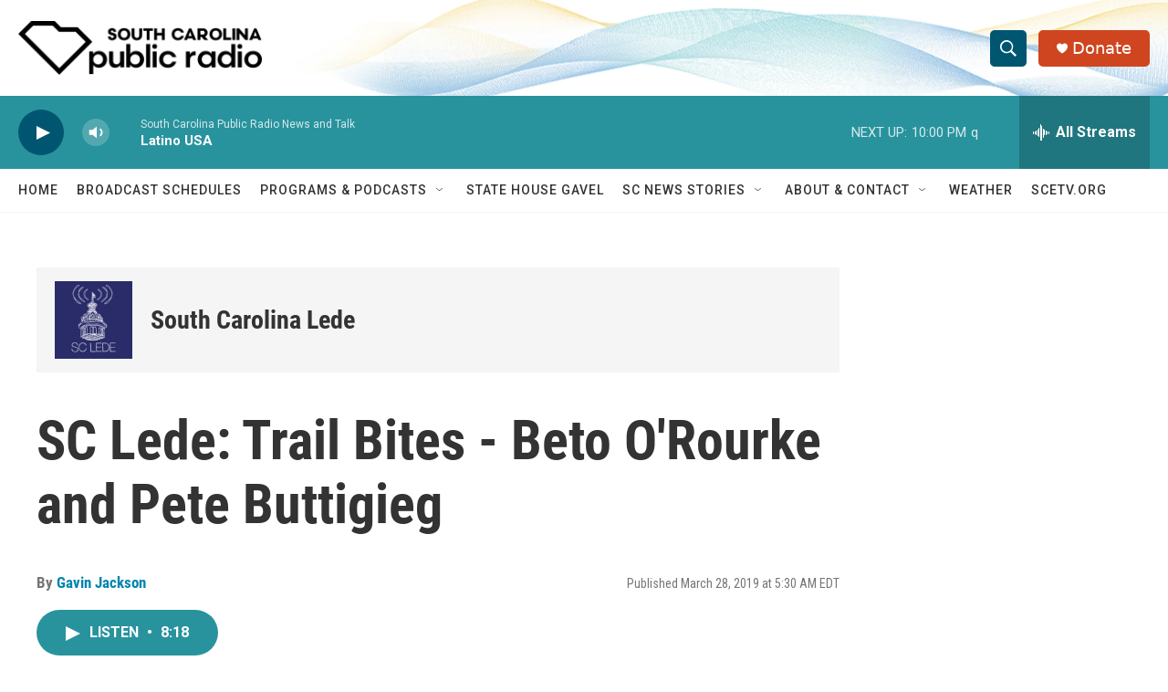

--- FILE ---
content_type: text/html; charset=utf-8
request_url: https://www.google.com/recaptcha/api2/aframe
body_size: 266
content:
<!DOCTYPE HTML><html><head><meta http-equiv="content-type" content="text/html; charset=UTF-8"></head><body><script nonce="2Iss7giXuNpfl7uKW42qkQ">/** Anti-fraud and anti-abuse applications only. See google.com/recaptcha */ try{var clients={'sodar':'https://pagead2.googlesyndication.com/pagead/sodar?'};window.addEventListener("message",function(a){try{if(a.source===window.parent){var b=JSON.parse(a.data);var c=clients[b['id']];if(c){var d=document.createElement('img');d.src=c+b['params']+'&rc='+(localStorage.getItem("rc::a")?sessionStorage.getItem("rc::b"):"");window.document.body.appendChild(d);sessionStorage.setItem("rc::e",parseInt(sessionStorage.getItem("rc::e")||0)+1);localStorage.setItem("rc::h",'1768617938019');}}}catch(b){}});window.parent.postMessage("_grecaptcha_ready", "*");}catch(b){}</script></body></html>